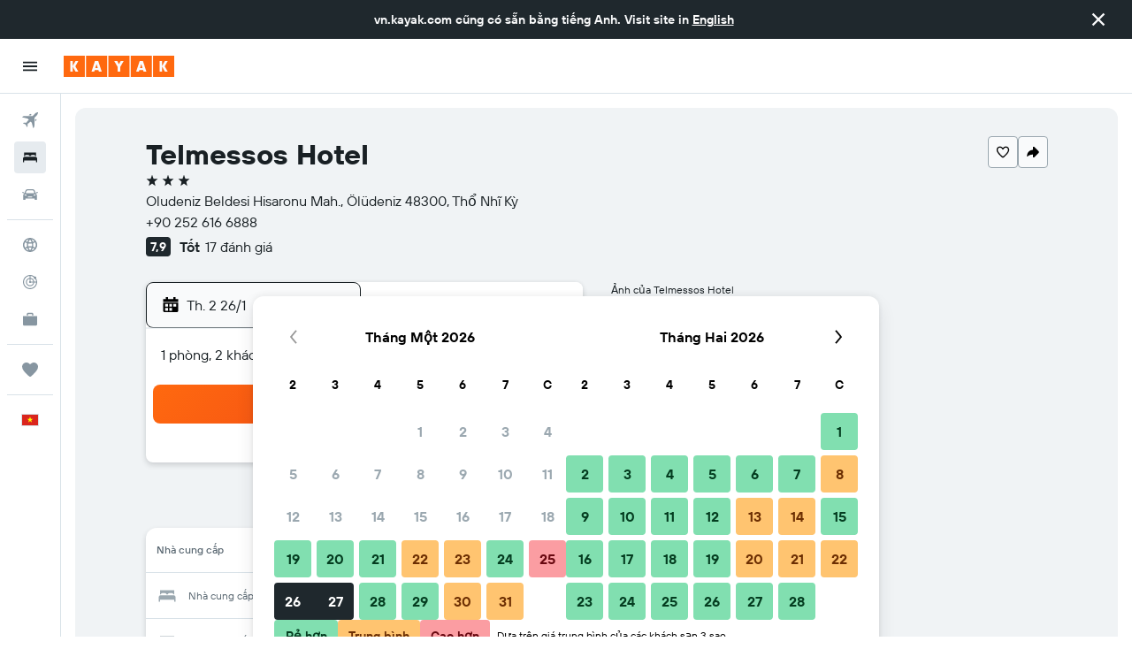

--- FILE ---
content_type: image/svg+xml
request_url: https://www.vn.kayak.com/res/images/flags-svg/vn.svg
body_size: -219
content:
<svg xmlns="http://www.w3.org/2000/svg"  viewBox="0 0 60 40"><path fill="#DA251D" d="M0 0h60v40H0z"/><path fill="#FF0" d="M18.6 15.6h22.8L22.9 29 30 7.3 37.1 29"/></svg>